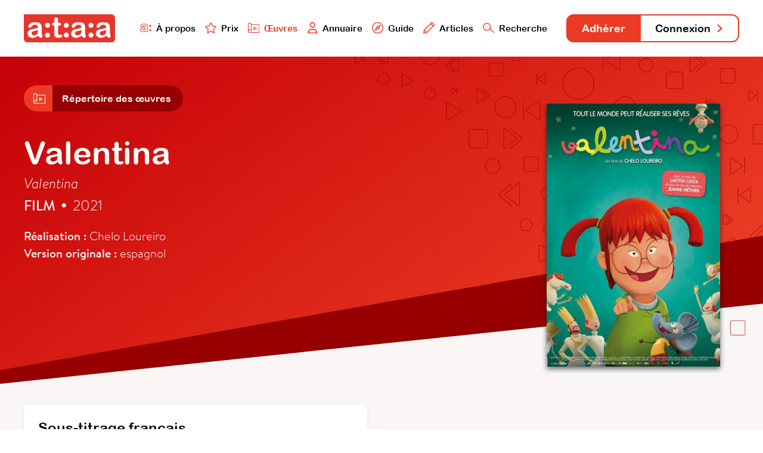

--- FILE ---
content_type: image/svg+xml
request_url: https://www.ataa.fr/assets/svg/nav-project.svg
body_size: 240
content:
<svg xmlns="http://www.w3.org/2000/svg" viewBox="0 0 55.54 48.37"><defs><style>.cls-1{fill:none;stroke:rgb(235,59,36);stroke-linecap:round;stroke-linejoin:round;stroke-width:3px;}</style></defs><title>Fichier 9</title><g id="Calque_2" data-name="Calque 2"><g id="Calque_2-2" data-name="Calque 2"><polyline class="cls-1" points="8.9 46.87 54.04 46.87 54.04 8.7 15.87 8.7 15.87 39.37"/><path class="cls-1" d="M8.68,46.87a7.19,7.19,0,1,1,7.19-7.19"/><path class="cls-1" d="M15.87,8.68a7.19,7.19,0,0,0-14.37,0v31"/><polygon class="cls-1" points="28.29 21.14 28.29 34.31 41.04 27.8 28.29 21.14"/></g></g></svg>

--- FILE ---
content_type: image/svg+xml
request_url: https://www.ataa.fr/assets/svg/nav-star.svg
body_size: 204
content:
<svg xmlns="http://www.w3.org/2000/svg" viewBox="0 0 44.04 42.2"><defs><style>.cls-1{fill:none;stroke:rgb(235,59,36);stroke-linejoin:round;stroke-width:3px;}</style></defs><title>nav-award</title><g id="Calque_2" data-name="Calque 2"><g id="Calque_1-2" data-name="Calque 1"><polygon class="cls-1" points="35.02 40.37 22.25 33.87 9.65 40.7 11.89 26.54 1.5 16.68 15.65 14.43 21.83 1.5 28.34 14.27 42.54 16.14 32.41 26.28 35.02 40.37"/></g></g></svg>